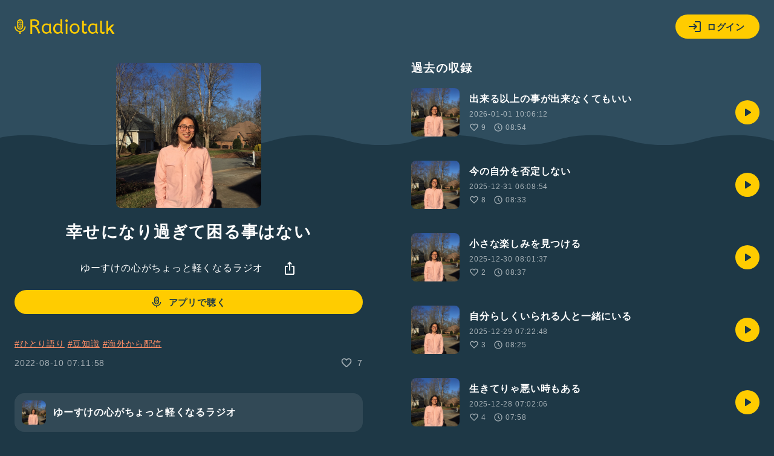

--- FILE ---
content_type: text/html; charset=UTF-8
request_url: https://radiotalk.jp/api/talks/850671
body_size: 1624
content:
{"id":850671,"title":"\u5e78\u305b\u306b\u306a\u308a\u904e\u304e\u3066\u56f0\u308b\u4e8b\u306f\u306a\u3044","description":"#\u3072\u3068\u308a\u8a9e\u308a #\u8c46\u77e5\u8b58 #\u6d77\u5916\u304b\u3089\u914d\u4fe1 ","descriptionHtml":"<a href=\"\/tags\/\u3072\u3068\u308a\u8a9e\u308a\" data-category=\"tag\" data-label=\"talk\" data-value=\"\u3072\u3068\u308a\u8a9e\u308a\" >#\u3072\u3068\u308a\u8a9e\u308a<\/a> <a href=\"\/tags\/\u8c46\u77e5\u8b58\" data-category=\"tag\" data-label=\"talk\" data-value=\"\u8c46\u77e5\u8b58\" >#\u8c46\u77e5\u8b58<\/a> <a href=\"\/tags\/\u6d77\u5916\u304b\u3089\u914d\u4fe1\" data-category=\"tag\" data-label=\"talk\" data-value=\"\u6d77\u5916\u304b\u3089\u914d\u4fe1\" >#\u6d77\u5916\u304b\u3089\u914d\u4fe1<\/a> ","imageUrl":"https:\/\/storage.radiotalk.jp\/u499396\/image\/programs\/20210921003833_b687.jpg","audioFileUrl":"","audioPlaytimeSeconds":426,"createdAt":"2022-08-10 07:11:58","programId":89699,"programTitle":"\u3086\u30fc\u3059\u3051\u306e\u5fc3\u304c\u3061\u3087\u3063\u3068\u8efd\u304f\u306a\u308b\u30e9\u30b8\u30aa","isOfficialProgram":false,"userId":499396,"userName":"","tags":["\u3072\u3068\u308a\u8a9e\u308a","\u8c46\u77e5\u8b58","\u6d77\u5916\u304b\u3089\u914d\u4fe1"],"tagDetails":[{"tag":"\u3072\u3068\u308a\u8a9e\u308a","description":"\u65e5\u5e38\u3067\u611f\u3058\u305f\u3053\u3068\u3001\u4e16\u9593\u306b\u8a00\u3044\u305f\u3044\u3053\u3068\u3001\u3046\u308c\u3057\u304b\u3063\u305f\u3053\u3068\u3001\u60b2\u3057\u304b\u3063\u305f\u3053\u3068\u2026\u30de\u30a4\u30af\u306b\u5411\u304b\u3063\u3066\u8a9e\u3063\u3066\u307f\u3088\u3046\uff01\u3042\u306a\u305f\u306e\u3064\u3076\u3084\u304d\u304c\u3001\u8ab0\u304b\u306e\u80f8\u306b\u523a\u3055\u308b\u304b\u3082\u3002","thumbnailImageUrl":"https:\/\/storage.radiotalk.jp\/tags\/image\/thumbnail\/20190520155627_d5a5.png","backgroundImageUrl":"https:\/\/storage.radiotalk.jp\/tags\/image\/background\/20190520160021_4dc7.png","posts":"171465\u4ef6","totalPlaytimes":"6644546\u56de"},{"tag":"\u8c46\u77e5\u8b58","description":"","thumbnailImageUrl":"https:\/\/storage.radiotalk.jp\/tags\/image\/thumbnail\/20190409163823_2128.jpg","backgroundImageUrl":"https:\/\/storage.googleapis.com\/radiotalk\/common\/images\/tag_background.png","posts":"24996\u4ef6","totalPlaytimes":"1323913\u56de"},{"tag":"\u6d77\u5916\u304b\u3089\u914d\u4fe1","description":"","thumbnailImageUrl":"https:\/\/storage.radiotalk.jp\/tags\/image\/thumbnail\/20190415162207_5ef7.png","backgroundImageUrl":"https:\/\/storage.radiotalk.jp\/tags\/image\/background\/20190415162207_7e3b.png","posts":"7462\u4ef6","totalPlaytimes":"230332\u56de"}],"totalPlayTimes":0,"totalReactions":7}